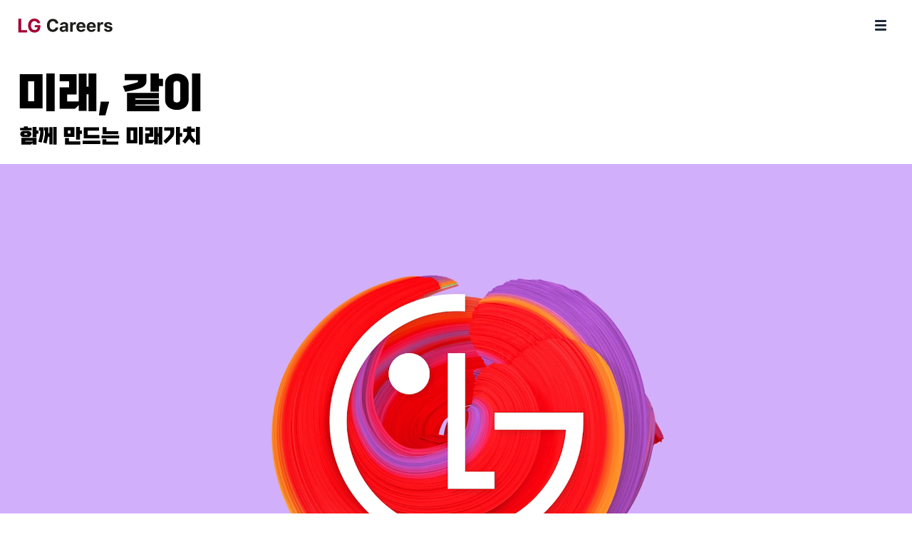

--- FILE ---
content_type: text/html
request_url: https://careers.lg.com/user/login/LoginForm.rpi;jsessionid=EC6037E53FD38F062CE498BDE5129276?jobNoticeId=
body_size: 792
content:
<!doctype html>
<html lang="ko">
  <head>
    <meta charset="UTF-8" />
    <link
      rel="icon"
      type="image/svg+xml"
      href="/lg_logo_icon.svg"
    />
    <meta
      name="viewport"
      content="width=device-width, initial-scale=1.0, maximum-scale=1.0"
    />
    <title>LG Careers</title>

    <meta
      name="title"
      property="og:title"
      content=""
    />
    <meta
      name="description"
      property="og:description"
      content=""
    />
    <meta
      name="image"
      property="og:image"
      content="%PUBLIC_URL%/logo.png"
    />
    <meta
      name="url"
      property="og:url"
      content=""
    />
    <script type="module" crossorigin src="/assets/index-CGUXn1Kp.js"></script>
    <link rel="stylesheet" crossorigin href="/assets/index-DOqxGRtn.css">
  </head>
  <body>
    <div id="root"></div>
    <div id="portal"></div>
    <div id="date-picker"></div>
  </body>
</html>


--- FILE ---
content_type: image/svg+xml
request_url: https://careers.lg.com/assets/main_copy_black-DLipdVj8.svg
body_size: 6170
content:
<svg width="262" height="104" viewBox="0 0 262 104" fill="none" xmlns="http://www.w3.org/2000/svg">
<path d="M52.8 54.1H41.04V1.12H52.8V54.1ZM35.76 50.08H3.84V2.02H35.76V50.08ZM24 39.94V12.1H15.6V39.94H24ZM111.252 54.1H100.212V30.34H97.5117V53.62H86.5917V45.22L81.4317 50.38H59.6517V20.5H72.9717V12.1H59.6517V2.02H83.4717V30.58H70.1517V40.24H86.5917V1.3H97.5117V19.6H100.212V1.12H111.252V54.1ZM123.923 59.74H114.923L117.323 40.6H129.263L123.923 59.74ZM199.489 54.1H154.189V28.18H198.889V35.92H165.949V37.66H198.889V44.38H165.949V46.12H199.489V54.1ZM181.549 11.92C181.549 14.08 180.749 16.04 179.149 17.8C177.589 19.56 175.209 20.96 172.009 22C168.289 23.16 164.789 24.1 161.509 24.82C158.229 25.5 154.969 26.18 151.729 26.86L148.489 18.7C150.209 18.3 151.949 17.9 153.709 17.5C155.509 17.06 157.249 16.64 158.929 16.24C160.649 15.8 162.269 15.38 163.789 14.98C165.309 14.54 166.709 14.12 167.989 13.72C168.509 13.52 168.929 13.22 169.249 12.82C169.609 12.42 169.789 12 169.789 11.56V10.42H150.889V1.72H181.549V11.92ZM198.949 26.62H187.189V1.12H198.949V8.56H204.829V18.64H198.949V26.62ZM257.341 54.1H245.581V1.12H257.341V54.1ZM240.721 37.9C240.721 40.18 240.281 42.22 239.401 44.02C238.561 45.78 237.381 47.26 235.861 48.46C234.381 49.66 232.641 50.56 230.641 51.16C228.641 51.8 226.501 52.12 224.221 52.12C221.941 52.12 219.801 51.8 217.801 51.16C215.801 50.56 214.041 49.66 212.521 48.46C211.041 47.26 209.861 45.78 208.981 44.02C208.141 42.22 207.721 40.18 207.721 37.9V15.34C207.721 13.06 208.141 11.04 208.981 9.28C209.861 7.48 211.041 5.98 212.521 4.78C214.041 3.58 215.801 2.68 217.801 2.08C219.801 1.44 221.941 1.12 224.221 1.12C226.501 1.12 228.641 1.44 230.641 2.08C232.641 2.72 234.381 3.64 235.861 4.84C237.381 6.04 238.561 7.52 239.401 9.28C240.281 11.04 240.721 13.06 240.721 15.34V37.9ZM219.481 37.6C219.481 38.92 219.941 39.94 220.861 40.66C221.781 41.38 222.901 41.74 224.221 41.74C225.541 41.74 226.661 41.38 227.581 40.66C228.501 39.94 228.961 38.92 228.961 37.6V15.64C228.961 14.32 228.501 13.3 227.581 12.58C226.661 11.86 225.541 11.5 224.221 11.5C222.901 11.5 221.781 11.86 220.861 12.58C219.941 13.3 219.481 14.32 219.481 15.64V37.6Z" fill="black"/>
<path d="M27.3 100.78H21.784V98.204L19.348 100.78H5.964V91.232H27.3V100.78ZM9.52 90.336C8.77333 90.336 8.092 90.2333 7.476 90.028C6.86 89.804 6.328 89.496 5.88 89.104C5.45067 88.712 5.11467 88.2453 4.872 87.704C4.62933 87.1627 4.508 86.5653 4.508 85.912C4.508 85.2587 4.62933 84.6613 4.872 84.12C5.11467 83.5787 5.45067 83.112 5.88 82.72C6.328 82.328 6.86 82.0293 7.476 81.824C8.092 81.6 8.77333 81.488 9.52 81.488H15.008C15.7547 81.488 16.436 81.6 17.052 81.824C17.668 82.0293 18.1907 82.328 18.62 82.72C19.068 83.112 19.4133 83.5787 19.656 84.12C19.8987 84.6613 20.02 85.2587 20.02 85.912C20.02 86.5653 19.8987 87.1627 19.656 87.704C19.4133 88.2453 19.068 88.712 18.62 89.104C18.1907 89.496 17.668 89.804 17.052 90.028C16.436 90.2333 15.7547 90.336 15.008 90.336H9.52ZM27.3 90.42H21.812V76.056H27.3V80.9H30.044V85.604H27.3V90.42ZM20.384 80.872H4.172V77.372H9.548V75.132H15.12V77.372H20.384V80.872ZM21.812 96.58V95.376H11.452V96.58H21.812ZM13.636 86.752C13.916 86.752 14.14 86.6773 14.308 86.528C14.4947 86.3787 14.588 86.1733 14.588 85.912C14.588 85.6507 14.4947 85.4453 14.308 85.296C14.14 85.1467 13.916 85.072 13.636 85.072H10.892C10.612 85.072 10.3787 85.1467 10.192 85.296C10.024 85.4453 9.94 85.6507 9.94 85.912C9.94 86.1733 10.024 86.3787 10.192 86.528C10.3787 86.6773 10.612 86.752 10.892 86.752H13.636ZM49.8455 100.556H45.1695V89.72H43.3495C43.0881 91.2693 42.7801 92.8373 42.4255 94.424C42.0708 95.992 41.6788 97.56 41.2495 99.128L36.6015 97.952C37.0868 96.0853 37.5441 94.1813 37.9735 92.24C38.4215 90.2987 38.7761 88.3947 39.0375 86.528C39.0748 86.192 39.0935 85.8747 39.0935 85.576C39.1121 85.2773 39.1215 84.9507 39.1215 84.596V81.32H37.7215V76.616H43.8535V84.708H45.1695V76.14H49.8455V100.556ZM55.4175 100.78H50.6855V76.056H55.4175V100.78ZM29.8535 96.748C30.3761 94.9373 30.8335 93.2013 31.2255 91.54C31.6175 89.86 31.9721 88.1053 32.2895 86.276C32.3455 85.9213 32.3735 85.6507 32.3735 85.464C32.3921 85.2587 32.4015 84.9787 32.4015 84.624V81.32H30.8055V76.616H37.1055V84.82C37.1055 85.212 37.0961 85.576 37.0775 85.912C37.0588 86.248 37.0121 86.6027 36.9375 86.976C36.6015 88.824 36.2281 90.6347 35.8175 92.408C35.4068 94.1627 34.9308 96.02 34.3895 97.98L29.8535 96.748ZM80.5499 89.916H65.7939V76.336H80.5499V89.916ZM88.6419 100.78H67.3339V91.568H72.8219V96.188H88.6419V100.78ZM88.2219 93.78H82.7339V76.056H88.2219V80.984H90.9659V85.688H88.2219V93.78ZM75.0619 85.296V80.956H71.2819V85.296H75.0619ZM116.675 99.884H91.9793V95.18H116.675V99.884ZM115.387 91.96H93.5473V76.616H115.107V81.32H99.0353V87.256H115.387V91.96ZM141.993 86.136H120.013V76.14H125.501V81.964H141.993V86.136ZM143.281 92.072H118.585V87.9H143.281V92.072ZM142.105 100.78H119.873V93.22H125.361V96.608H142.105V100.78ZM176.589 100.78H171.101V76.056H176.589V100.78ZM168.637 98.904H153.741V76.476H168.637V98.904ZM163.149 94.172V81.18H159.229V94.172H163.149ZM203.867 100.78H198.715V89.692H197.455V100.556H192.359V96.636L189.951 99.044H179.787V85.1H186.003V81.18H179.787V76.476H190.903V89.804H184.687V94.312H192.359V76.14H197.455V84.68H198.715V76.056H203.867V100.78ZM220.42 84.68C220.42 85.576 220.271 86.4533 219.972 87.312C219.673 88.1707 219.225 88.9547 218.628 89.664C217.937 90.4853 217.2 91.3253 216.416 92.184C215.651 93.024 214.848 93.864 214.008 94.704C213.187 95.544 212.337 96.3653 211.46 97.168C210.601 97.9707 209.752 98.736 208.912 99.464L205.356 95.796C206.961 94.3587 208.464 92.9307 209.864 91.512C211.264 90.0933 212.561 88.656 213.756 87.2C214.129 86.752 214.409 86.2667 214.596 85.744C214.801 85.2027 214.904 84.6053 214.904 83.952V81.18H206.392V76.476H220.42V84.68ZM228.4 100.78H222.912V76.056H228.4V84.68H231.76V89.692H228.4V100.78ZM256.406 100.78H250.918V95.516L247.194 98.904C246.13 97.8213 245.131 96.776 244.198 95.768C243.283 94.76 242.424 93.696 241.622 92.576C240.763 93.7707 239.858 94.9093 238.906 95.992C237.954 97.0747 236.899 98.204 235.742 99.38L231.99 96.048C233.128 94.7227 234.164 93.4533 235.098 92.24C236.031 91.0267 236.918 89.7293 237.758 88.348C238.28 87.4707 238.542 86.5 238.542 85.436V82.944H233.25V78.156H238.542V75.608H244.422V78.156H249.49V82.944H244.422V85.436C244.422 86.5 244.674 87.4333 245.178 88.236C245.924 89.4493 246.811 90.672 247.838 91.904C248.864 93.1173 249.891 94.284 250.918 95.404V76.056H256.406V100.78Z" fill="black"/>
</svg>
